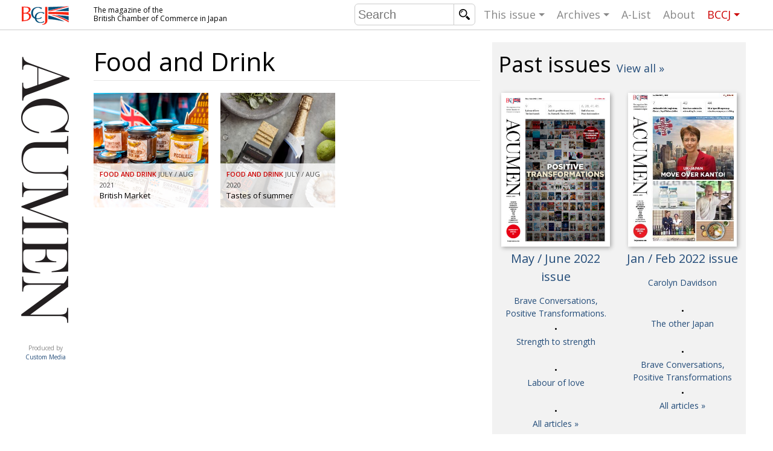

--- FILE ---
content_type: text/html; charset=UTF-8
request_url: https://bccjacumen.com/tag/food-and-drink/
body_size: 4715
content:
<!DOCTYPE html>
<html lang="en-US" prefix="og: http://ogp.me/ns#">
	<head>
		<meta charset="UTF-8">
		<meta http-equiv="X-UA-Compatible" content="IE=edge,chrome=1">
		<title>Food and Drink Archives - BCCJ Acumen</title>
		<meta name="description" content="The magazine of the British Chamber of Commerce in Japan">
		
		<meta name="viewport" content="width=device-width, initial-scale=1">

		
		<link rel="shortcut icon" href="https://bccjacumen.com/cms/wp-content/themes/acumen-theme/img/favicon.png">

		<link href='https://fonts.googleapis.com/css?family=Open+Sans:400,600' rel='stylesheet' type='text/css'>
		<script type='text/javascript' src='https://partners.custom-media.com/www/delivery/spcjs.php?id=2&amp;target=_blank'></script>
		
<!-- This site is optimized with the Yoast SEO plugin v5.3.3 - https://yoast.com/wordpress/plugins/seo/ -->
<link rel="canonical" href="https://bccjacumen.com/tag/food-and-drink/" />
<meta property="og:locale" content="en_US" />
<meta property="og:type" content="object" />
<meta property="og:title" content="Food and Drink Archives - BCCJ Acumen" />
<meta property="og:url" content="https://bccjacumen.com/tag/food-and-drink/" />
<meta property="og:site_name" content="BCCJ Acumen" />
<meta name="twitter:card" content="summary" />
<meta name="twitter:title" content="Food and Drink Archives - BCCJ Acumen" />
<script type='application/ld+json'>{"@context":"http:\/\/schema.org","@type":"WebSite","@id":"#website","url":"https:\/\/bccjacumen.com\/","name":"BCCJ Acumen","potentialAction":{"@type":"SearchAction","target":"https:\/\/bccjacumen.com\/?s={search_term_string}","query-input":"required name=search_term_string"}}</script>
<!-- / Yoast SEO plugin. -->

<link rel='dns-prefetch' href='//ajax.googleapis.com' />
<link rel="alternate" type="application/rss+xml" title="BCCJ Acumen &raquo; Feed" href="https://bccjacumen.com/feed/" />
<link rel="alternate" type="application/rss+xml" title="BCCJ Acumen &raquo; Comments Feed" href="https://bccjacumen.com/comments/feed/" />
<link rel="alternate" type="application/rss+xml" title="BCCJ Acumen &raquo; Food and Drink Tag Feed" href="https://bccjacumen.com/tag/food-and-drink/feed/" />
<link rel='stylesheet' id='acumen-style-css'  href='https://bccjacumen.com/cms/wp-content/themes/acumen-theme/style.css?334&#038;ver=4.8.25' type='text/css' media='all' />
<link rel='https://api.w.org/' href='https://bccjacumen.com/wp-json/' />
<link rel="EditURI" type="application/rsd+xml" title="RSD" href="https://bccjacumen.com/cms/xmlrpc.php?rsd" />
<link rel="wlwmanifest" type="application/wlwmanifest+xml" href="https://bccjacumen.com/cms/wp-includes/wlwmanifest.xml" /> 
<meta name="generator" content="WordPress 4.8.25" />
		
		<!--[if lt IE 9]>
			<script src="https://bccjacumen.com/cms/wp-content/themes/acumen-theme/js/vendor/html5shiv.js"></script>
			<script src="https://bccjacumen.com/cms/wp-content/themes/acumen-theme/js/vendor/respond.min.js"></script>
		<![endif]-->

	</head>
	<body class="archive tag tag-food-and-drink tag-504">
				<header id="website-header">
			<div class="container">

				<span id="nav-toggle" data-toggle="collapse" data-target="#website-navigation">
					<span></span>
				</span>
				<!--
				<span class="sr-only">Toggle navigation</span>
				-->	

				<div class="website-branding">
					<a href="https://bccjacumen.com/" class="website-owner">British Chamber of Commerce in Japan</a>
					<a href="https://bccjacumen.com/" class="website-name">Acumen</a>
					<a href="http://www.custom-media.com" class="website-editor" target="_blank">Produced by <span>Custom Media</span></a>
				</div>

				<div class="website-description">
					<!-- The Magazine of the British Chamber of Commerce in Japan -->
					The magazine of the 
					<span>British Chamber of Commerce in Japan</span>
				</div>

				<nav id="website-navigation">

					<form class="search-form" action="https://bccjacumen.com/">
						<input class="search" type="text" value="" name="s" placeholder="Search"/>
						<input class="submit" type="submit" value="search"/>
					</form>

					<ul class="nav">
												<li class="sub"><a href="https://bccjacumen.com/">This issue</a>

							              
							<ul class="table-of-content">

								<li class="additional-link"><a href="https://bccjacumen.com/events">
									<span class="category">Arts</span>
									<span class="title">UK events in Japan</span>
								</a></li>
								<li class="additional-link"><a href="https://bccjacumen.com/news">
									<span class="category">News</span>
									<span class="title">UK & Japan Media</span>
								</a></li>
								<li class="additional-link"><a href="https://bccjacumen.com/community">
									<span class="category">Community</span>
									<span class="title">Photos from UK-Japan events</span>
								</a></li>
								<li class="additional-link"><a href="https://bccjacumen.com/contributors">
									<span class="category">Contributors</span>
									<span class="title">Writers and photographers</span>
								</a></li>
						
																	<li><a href="https://bccjacumen.com/brave-conversations-positive-transformations-2/">
										<span class="category">BCCJ</span>
										<span class="title">Brave Conversations, Positive Transformations.</span>
									</a></li>
																		<li><a href="https://bccjacumen.com/strength-to-strength-3/">
										<span class="category">Embassy</span>
										<span class="title">Strength to strength</span>
									</a></li>
																		<li><a href="https://bccjacumen.com/labour-of-love/">
										<span class="category">Publisher</span>
										<span class="title">Labour of love</span>
									</a></li>
																		<li><a href="https://bccjacumen.com/journeying-forward/">
										<span class="category">Executive Director</span>
										<span class="title">Journeying forward</span>
									</a></li>
																		<li><a href="https://bccjacumen.com/passing-the-baton-2/">
										<span class="category">President</span>
										<span class="title">Passing the baton</span>
									</a></li>
																		<li><a href="https://bccjacumen.com/changing-of-the-guard-3/">
										<span class="category">AGM</span>
										<span class="title">Changing of the guard</span>
									</a></li>
																		<li><a href="https://bccjacumen.com/tokyo-2020-how-did-we-do/">
										<span class="category">Paralympics</span>
										<span class="title">Tokyo 2020: how did we do?</span>
									</a></li>
																		<li><a href="https://bccjacumen.com/bccj-member-highlight-robert-walters-japan/">
										<span class="category">In focus</span>
										<span class="title">Bccj member highlight: Robert Walters Japan</span>
									</a></li>
																		<li><a href="https://bccjacumen.com/farewell-bccj-acumen/">
										<span class="category">AND IT’S GOODBYE FROM HIM</span>
										<span class="title">So. Farewell. Then. BCCJ Acumen</span>
									</a></li>
																		<li><a href="https://bccjacumen.com/life-after-tokyo/">
										<span class="category">DESPATCHES</span>
										<span class="title">Life after Tokyo</span>
									</a></li>
																		<li><a href="https://bccjacumen.com/animal-refuge-kansai-2022/">
										<span class="category">Charity</span>
										<span class="title">Animal Refuge Kansai 2022</span>
									</a></li>
																		<li><a href="https://bccjacumen.com/rei-update/">
										<span class="category">NPO</span>
										<span class="title">REI Update</span>
									</a></li>
																		<li><a href="https://bccjacumen.com/illustrated-guide-samurai-history-culture-age-musashi-contemporary-pop-culture/">
										<span class="category">Book review</span>
										<span class="title">An illustrated guide to Samurai history and culture: from the age of Musashi to contemporary pop culture</span>
									</a></li>
																		<li><a href="https://bccjacumen.com/dream-team/">
										<span class="category">Publicity</span>
										<span class="title">Dream Team</span>
									</a></li>
																		<li><a href="https://bccjacumen.com/myth-and-reality/">
										<span class="category">History</span>
										<span class="title">Myth and  Reality</span>
									</a></li>
																		<li><a href="https://bccjacumen.com/painful-issues/">
										<span class="category">Creative</span>
										<span class="title">Painful issues</span>
									</a></li>
																		<li><a href="https://bccjacumen.com/cyclists-united/">
										<span class="category">NPO</span>
										<span class="title">Cyclists United</span>
									</a></li>
																		<li><a href="https://bccjacumen.com/uniquely-british-school-tokyo/">
										<span class="category">Publicity</span>
										<span class="title">Uniquely the British  School in Tokyo</span>
									</a></li>
																		<li><a href="https://bccjacumen.com/48090-2/">
										<span class="category">Embassy</span>
										<span class="title">From Social Club to Business Hub</span>
									</a></li>
																		<li><a href="https://bccjacumen.com/civvy-street-tokyo/">
										<span class="category">NEW MEMBER</span>
										<span class="title">Civvy Street, Tokyo</span>
									</a></li>
																		<li><a href="https://bccjacumen.com/henry-scott-stokes/">
										<span class="category">Obituary</span>
										<span class="title">Henry Scott-Stokes</span>
									</a></li>
																		<li><a href="https://bccjacumen.com/end-of-an-era-2/">
										<span class="category">Embassy</span>
										<span class="title">End of an era</span>
									</a></li>
																		<li><a href="https://bccjacumen.com/malvern-college-tokyo-2/">
										<span class="category">Publicity</span>
										<span class="title">Malvern College Tokyo</span>
									</a></li>
																	<!--<li class="additional-link"><a href="https://bccjacumen.com/leaders">
									<span class="category">Leaders</span>
									<span class="title">Monthly leaders messages</span>
								</a></li>-->

							</ul>
						</li>

						<li class="sub"><a href="https://bccjacumen.com/archive">Archives</a>
														<ul>
																	<li><a href="https://bccjacumen.com/issue/may-june-2022/">
										May / June 2022									</a></li>
																		<li><a href="https://bccjacumen.com/issue/jan-feb-2022/">
										Jan / Feb 2022									</a></li>
																		<li><a href="https://bccjacumen.com/issue/nov-dec-2021/">
										Nov / Dec 2021									</a></li>
																		<li><a href="https://bccjacumen.com/issue/sept-oct-2021/">
										Sept / Oct 2021									</a></li>
																		<li><a href="https://bccjacumen.com/issue/july-aug-2021/">
										July / Aug 2021									</a></li>
																		<li><a href="https://bccjacumen.com/issue/may-june-2021/">
										May / June 2021									</a></li>
																	<li><a href="https://bccjacumen.com/archive">All archives</a></li>
							</ul>
						</li>

												<li><a href="https://bccjacumen.com/a-list/">A-List</a></li>
						<li><a href="https://bccjacumen.com/about">About</a></li>
						<!--<li><a href="https://bccjacumen.com/contact">Contact</a></li>-->
						<li class="sub bccj"><a href="https://www.bccjapan.com" target="_blank">BCCJ</a>
							<ul>
								<li><a href="https://www.bccjapan.com/join-section/join/" target="_blank">Join</a></li>
								<li><a href="https://www.bccjapan.com/events/" target="_blank">Events</a></li>
								<li><a href="https://www.bccjapan.com/directory" target="_blank">Directory</a></li>
								<li><a href="https://www.bccjapan.com/contact-section/contact" target="_blank">Contact</a></li>
							</ul>						
						</li>
					</ul>
				</nav>

			</div>
		</header>

		<div id="website-content">
			<div class="container">

				<div class="website-description">The magazine of the British Chamber of Commerce in Japan</div>
				
				




	<div class="main-content">

		<header class="category-header">
			<h1 class="category-title">
				Food and Drink			</h1>
			<div>
							</div>
			
		</header>

		
			<div class="article-list">

				
	<a href="https://bccjacumen.com/british-market/" class="item article normal"  >
		<div class="item-article-wrapping" style="background-image: url(https://bccjacumen.com/cms/wp-content/uploads/2021/08/british-market-fe-345x345.jpg);">
					<img src="https://bccjacumen.com/cms/wp-content/uploads/2021/08/british-market-fe-345x345.jpg" alt="">
		

		
		
		<span class="desc">
			<span class="meta">
									<span class="category">Food and Drink</span>
								<span class="date">July / Aug 2021</span>
			</span>
			<h3 class="title">
				British Market			</h3>
			<span class="intro">
							</span>
		</span>
	</div>
	</a>
	
	<a href="https://bccjacumen.com/tastes-of-summer/" class="item article normal"  >
		<div class="item-article-wrapping" style="background-image: url(https://bccjacumen.com/cms/wp-content/uploads/2020/07/BritishFood-Feature-345x345.jpg);">
					<img src="https://bccjacumen.com/cms/wp-content/uploads/2020/07/BritishFood-Feature-345x345.jpg" alt="">
		

		
		
		<span class="desc">
			<span class="meta">
									<span class="category">Food and Drink</span>
								<span class="date">July / Aug 2020</span>
			</span>
			<h3 class="title">
				Tastes of summer			</h3>
			<span class="intro">
							</span>
		</span>
	</div>
	</a>
	
			</div>

		
		<div class="archive-navigation">
			<div class="previous"></div>
			<div class="next"></div>
		</div>		
		
	</div><!-- /.main-content -->

	<div class="more-content">

		<div class="block-issues">

	<h2>Past issues <a href="/archive">View all »</a></h2>

		<div class="issues-list">
					<div class="issue">
				<a href="https://bccjacumen.com/issue/may-june-2022/">

					<img src="https://bccjacumen.com/cms/wp-content/uploads/2022/05/BCCJ.FINAL-2022_Cover-345x488.jpg" alt=""/>					<h3>May / June 2022 issue</h3>
				</a>
				<ul>
											<li><a href="https://bccjacumen.com/brave-conversations-positive-transformations-2/">Brave Conversations, Positive Transformations.</a></li>
												<li><a href="https://bccjacumen.com/strength-to-strength-3/">Strength to strength</a></li>
												<li><a href="https://bccjacumen.com/labour-of-love/">Labour of love</a></li>
											<li class="all"><a href="https://bccjacumen.com/issue/may-june-2022/">All articles »</a></li>
				</ul>
			</div>
						<div class="issue">
				<a href="https://bccjacumen.com/issue/jan-feb-2022/">

					<img src="https://bccjacumen.com/cms/wp-content/uploads/2022/02/Cover-345x488.jpg" alt=""/>					<h3>Jan / Feb 2022 issue</h3>
				</a>
				<ul>
											<li><a href="https://bccjacumen.com/carolyn-davidson/">Carolyn Davidson</a></li>
												<li><a href="https://bccjacumen.com/the-other-japan/">The other Japan</a></li>
												<li><a href="https://bccjacumen.com/brave-conversations-positive-transformations/">Brave Conversations,  Positive Transformations</a></li>
											<li class="all"><a href="https://bccjacumen.com/issue/jan-feb-2022/">All articles »</a></li>
				</ul>
			</div>
						<div class="issue">
				<a href="https://bccjacumen.com/issue/nov-dec-2021/">

					<img src="https://bccjacumen.com/cms/wp-content/uploads/2021/12/NOV-DEC-2021-Cover-345x488-345x488.jpg" alt=""/>					<h3>Nov / Dec 2021 issue</h3>
				</a>
				<ul>
											<li><a href="https://bccjacumen.com/2021-british-business-awards/">2021 British Business Awards</a></li>
												<li><a href="https://bccjacumen.com/britons-gonged-great-deeds/">Britons gonged for great deeds</a></li>
												<li><a href="https://bccjacumen.com/new-horizons/">New horizons</a></li>
											<li class="all"><a href="https://bccjacumen.com/issue/nov-dec-2021/">All articles »</a></li>
				</ul>
			</div>
						<div class="issue">
				<a href="https://bccjacumen.com/issue/sept-oct-2021/">

					<img src="https://bccjacumen.com/cms/wp-content/uploads/2021/10/SEPT-OCT-2021-Cover-345x488-345x488.jpg" alt=""/>					<h3>Sept / Oct 2021 issue</h3>
				</a>
				<ul>
											<li><a href="https://bccjacumen.com/black-british-japan/">Being Black and British in Japan</a></li>
												<li><a href="https://bccjacumen.com/uk-japan-trade-ties/">UK–Japan trade ties</a></li>
												<li><a href="https://bccjacumen.com/finding-black-union-jack-japan/">Finding Black in the Union Jack (and Japan)</a></li>
											<li class="all"><a href="https://bccjacumen.com/issue/sept-oct-2021/">All articles »</a></li>
				</ul>
			</div>
						<div class="issue">
				<a href="https://bccjacumen.com/issue/july-aug-2021/">

					<img src="https://bccjacumen.com/cms/wp-content/uploads/2021/08/JULY-AUG-2021-Cover-345x488.jpg" alt=""/>					<h3>July / Aug 2021 issue</h3>
				</a>
				<ul>
											<li><a href="https://bccjacumen.com/trade-tables-turned/">Trade: Tables Turned</a></li>
												<li><a href="https://bccjacumen.com/para-aims-high/">Para aims high</a></li>
												<li><a href="https://bccjacumen.com/into-new-terrain/">Into new terrain</a></li>
											<li class="all"><a href="https://bccjacumen.com/issue/july-aug-2021/">All articles »</a></li>
				</ul>
			</div>
						<div class="issue">
				<a href="https://bccjacumen.com/issue/may-june-2021/">

					<img src="https://bccjacumen.com/cms/wp-content/uploads/2021/06/MAY-JUNE-2021-Cover-345x488.jpg" alt=""/>					<h3>May / June 2021 issue</h3>
				</a>
				<ul>
											<li><a href="https://bccjacumen.com/benefits-british-education-japan/">Benefits of a British education in Japan</a></li>
												<li><a href="https://bccjacumen.com/exporting-education/">Exporting education</a></li>
												<li><a href="https://bccjacumen.com/notes-executive-directors-desk/">Notes from the Executive Director’s desk</a></li>
											<li class="all"><a href="https://bccjacumen.com/issue/may-june-2021/">All articles »</a></li>
				</ul>
			</div>
				</div>
	
</div>
	</div> <!-- /.more-content -->


			</div>
		</div>

		<footer id="website-footer">

			<div class="container">

				<div class="credits">

					<div class="social">
            <span>Follow <em>BCCJ ACUMEN</em> on</span>
						<a href="https://www.facebook.com/BCCJapan" target="_blank" class="fb">Facebook</a>
						<a href="https://twitter.com/BCCJapan" target="_blank" class="tw">Twitter</a>
					</div>

					<div class="producer">
						Produced by <a href="http://www.custom-media.com"><img src="https://bccjacumen.com/cms/wp-content/themes/acumen-theme/img/custom-media-logo-120px.png"/></a>
					</div>

				</div>
				
				
				<div class="nav">
					<nav class="nav-magazine">
						<h3>Sitemap</h3>
						<ul>
							<li><a href="https://bccjacumen.com/archive">Archives</a></li>
							<li><a href="https://bccjacumen.com/contributors">Contributors</a></li>
							<li><a href="https://bccjacumen.com/a-list">A-LIST</a></li>
							<li><a href="https://bccjacumen.com/news">News</a></li>
							<li><a href="https://bccjacumen.com/events">Culture events</a></li>
							<li><a href="https://bccjacumen.com/about">About</a></li>
						</ul>
					</nav>

					<nav class="nav-bccj">
						<h3>BCCJ</h3>
						<ul>
							<li><a href="https://bccjapan.com/join-section/join/" class="ext" target="_blank">Join</a></li>
							<li><a href="https://bccjapan.com/events/" class="ext" target="_blank">Events</a></li>
							<li><a href="https://bccjapan.com/directory" class="ext" target="_blank">Directory</a></li>
							<li><a href="https://bccjapan.com/contact-section/contact" class="ext" target="_blank">Contact</a></li>
						</ul>
					</nav>

					<!--<nav class="nav-website">
						<h3>The website</h3>
						<ul>
							<li><a href="https://bccjacumen.com/">Magazine</a></li>
							<li><a href="https://bccjacumen.com/archive">Archives</a></li>
							<li><a href="https://bccjacumen.com/contributors">Contributors</a></li>
							<li><a href="https://bccjacumen.com/alist">A-LIST</a></li>
							<li><a href="https://bccjacumen.com/events">Events</a></li>
							<li><a href="https://bccjacumen.com/about">About</a></li>
							<li><a href="https://bccjacumen.com/contact">Contact</a></li>
						</ul>
					</nav>-->
				</div>

			</div>
			

		</footer>

		<script type='text/javascript' src='//ajax.googleapis.com/ajax/libs/jquery/1.11.2/jquery.min.js'></script>
<script type='text/javascript' src='https://bccjacumen.com/cms/wp-content/plugins/cm-ad-manager/cm_ad.js'></script>
<script type='text/javascript' src='https://bccjacumen.com/cms/wp-content/themes/acumen-theme/js/main.js'></script>
<script type='text/javascript' src='https://bccjacumen.com/cms/wp-includes/js/wp-embed.min.js?ver=4.8.25'></script>

		<script>
			(function(i,s,o,g,r,a,m){i['GoogleAnalyticsObject']=r;i[r]=i[r]||function(){
			(i[r].q=i[r].q||[]).push(arguments)},i[r].l=1*new Date();a=s.createElement(o),
			m=s.getElementsByTagName(o)[0];a.async=1;a.src=g;m.parentNode.insertBefore(a,m)
			})(window,document,'script','//www.google-analytics.com/analytics.js','ga');
			ga('create', 'UA-15797719-1', 'auto');
			ga('send', 'pageview');
		</script>

	</body>
</html>
<!--
Performance optimized by W3 Total Cache. Learn more: https://www.w3-edge.com/products/

Page Caching using disk 
Database Caching 197/224 queries in 0.215 seconds using disk

Served from: bccjacumen.com @ 2026-01-15 03:52:11 by W3 Total Cache
-->

--- FILE ---
content_type: application/x-javascript
request_url: https://bccjacumen.com/cms/wp-content/themes/acumen-theme/js/main.js
body_size: 2845
content:
//$ = jQuery.noConflict(true);

$(function() {
	var c = new (function() {

		var me = this;

		// Init method will be called after page load
		this.init = function() {

			// Display navigation on mobile view
			$('#nav-toggle').on('click', function (ev) {
				$(this).toggleClass('active');
				/*$('body').toggleClass('navigation-open');*/

				// Toggle navigation height
				var nav = $('#website-navigation');
				nav.toggleClass('open');
				nav.css( 'height', nav.hasClass('open') ? $('#website-navigation ul').outerHeight() : '');
			});

			// Develop A-list blocks on homepage
			$('#block-alist section h2 a').click(function (ev) {
				ev.preventDefault();
				$(this).parent().parent().toggleClass('open');
			});

			// Apply masonry on the homepage wall
			/*var giuer = $('.article-list:not(.no-masonry)').masonry({
				columnWidth: 270,
				itemSelector: '.item'
			});*/

			if ($('.article-list:not(.no-masonry)').length) {

				/*var article_list_masonry = new Masonry( '.article-list:not(.no-masonry)', {
					columnWidth: '.grid-sizer',
					itemSelector: '.item'
				});*/

				/*$(window).resize(function(){
		
					$wall.masonry( 'option', { columnWidth: curWidth });
					
				}); */

			}	

			// Make the issue cover bigger on click
			$('.main-content').on('click', '.issue-header img.cover', function(ev) {
				ev.preventDefault();
				
				/*$(this).toggleClass('large');*/
				window.open($(this).attr('data-src-full'));
			});

			$('#page-alist section h2').click(function() {
				$(this).parent().toggleClass('open');
			});



			// Apply masonry on some other elements
			if ($.fn.masonry) $('.contributors-shortlist').masonry({itemSelector: '.contributor'});
			// if ($.fn.masonry) $('#page-alist').masonry({itemSelector: 'section'});
			
			// Social links open the share window in a popup
			$('.social-links a').click(function(ev) {
				ev.preventDefault();
				window.open(this.href, 'acumen-social', 'menubar=no,width=600,height=400,left=100,top=50')
			});

			// Grid size Switch
			$('.main-content').on('click', '.grid-size-switch', function(ev) {
				ev.preventDefault();				
				$('body').toggleClass('extra-space');
				$.cookie('extra-space-3', $('body').hasClass('extra-space'));
			});

			// Grid size switch by pressing G key
			$(document).keypress(function(ev) {
				if (ev.target.form) return;
				if (ev.which != 103) return;
				$('body').toggleClass('extra-space');
				$.cookie('extra-space-3', $('body').hasClass('extra-space'));
			})

			// Handling the cookie for grid size switch
			if ($.cookie('extra-space-3') == 'true') $('body').addClass('extra-space');
			else $('body').removeClass('extra-space');

			// If there is a G hash, switch layout
			if (window.location.hash == '#g') {
				$('body').removeClass('extra-space');
				$.cookie('extra-space-3', $('body').hasClass('extra-space'));
				window.location.hash = null;
			}

			// Ads: open in a new window and make it go through the click counter
			/*$('a.ad-log-visits').click(function(ev) {
				var logger_url = $(this).attr('data-visit-logger-url');
				if (!logger_url) return;
				ev.preventDefault();
				window.open(logger_url);
			});*/

			// Fix the menu at the top
			var header_pos = $('#website-header').offset().top;
			if ($('#wpadminbar')) header_pos -= $('#wpadminbar').height();
			$(window).scroll(function() {
				var window_pos = $(window).scrollTop();
				if (window_pos >= header_pos) $('body').addClass('fixed-header');
				else $('body').removeClass('fixed-header');
			});

			// Tabs (on about / contact pages)
			$('.tabbed-page .tabs .tab a').click(function(ev) {
				ev.preventDefault();
				
				// Prevent click on already active tabs
				if ($(this).hasClass('active')) return;

				// Tab that has to be displayed
				var tabId = $(this).attr('data-target-tab');

				// Make the clicked tab active
				$('.tabbed-page .tabs .tab a').removeClass('active');
				$(this).addClass('active');
				
				// Hide other tab's content and show current tab
				$('.tabbed-page .tabs-content .tab-pane:visible').fadeOut(250, function() {
					$('#' + tabId).fadeIn(250);
				});
				
			});

			// load-previous-issue button on homepage
			$('.load-previous-issue').click(function(ev) {
				ev.preventDefault();

				var btn = $(this);
				var label = $(this).find('span');
				
				// Add loading class, or quit if it's already loading
				if (btn.hasClass('loading')) return;
				btn.addClass('loading');
				var originalLabel = label.text();
				label.text('Loading next issue...');

				var previousIssueURL = $('.issue-header:last').attr('data-previous-issue-url') + '?format=ajax';

				$.get(previousIssueURL, function(data) {
					btn.removeClass('loading');
					$('.issues-endless-scroll').append(data);

					// Disable the button if there is no further issue
					label.text(originalLabel);
					var prevUrl = $('.issue-header:last').attr('data-previous-issue-url');
					if (prevUrl) $('.load-previous-issue').attr('href', prevUrl);
					else $('.load-previous-issue').hide();
				})
			});

			// Infinite scroll: when load-previous-issue button is in view, click it
			$('.main-content').on('inview', '.load-previous-issue', function(event, isInView) {
				if (isInView && $('body').width() >= 990) $('.load-previous-issue').click();
			});				

		}

	})();

	// After creating the object, call the init method
	c.init();
});

/*!
 * jQuery Cookie Plugin v1.4.1
 * https://github.com/carhartl/jquery-cookie
 */
!function(e){"function"==typeof define&&define.amd?define(["jquery"],e):"object"==typeof exports?module.exports=e(require("jquery")):e(jQuery)}(function(e){function n(e){return u.raw?e:encodeURIComponent(e)}function o(e){return u.raw?e:decodeURIComponent(e)}function i(e){return n(u.json?JSON.stringify(e):String(e))}function t(e){0===e.indexOf('"')&&(e=e.slice(1,-1).replace(/\\"/g,'"').replace(/\\\\/g,"\\"));try{return e=decodeURIComponent(e.replace(c," ")),u.json?JSON.parse(e):e}catch(n){}}function r(n,o){var i=u.raw?n:t(n);return e.isFunction(o)?o(i):i}var c=/\+/g,u=e.cookie=function(t,c,s){if(arguments.length>1&&!e.isFunction(c)){if(s=e.extend({},u.defaults,s),"number"==typeof s.expires){var a=s.expires,d=s.expires=new Date;d.setMilliseconds(d.getMilliseconds()+864e5*a)}return document.cookie=[n(t),"=",i(c),s.expires?"; expires="+s.expires.toUTCString():"",s.path?"; path="+s.path:"",s.domain?"; domain="+s.domain:"",s.secure?"; secure":""].join("")}for(var f=t?void 0:{},p=document.cookie?document.cookie.split("; "):[],l=0,m=p.length;m>l;l++){var x=p[l].split("="),g=o(x.shift()),j=x.join("=");if(t===g){f=r(j,c);break}t||void 0===(j=r(j))||(f[g]=j)}return f};u.defaults={},e.removeCookie=function(n,o){return e.cookie(n,"",e.extend({},o,{expires:-1})),!e.cookie(n)}});

/*!
 * jQuery InView Plugin
 * http://github.com/zuk/jquery.inview/
 */
(function(d){var p={},e,a,h=document,i=window,f=h.documentElement,j=d.expando;d.event.special.inview={add:function(a){p[a.guid+"-"+this[j]]={data:a,$element:d(this)}},remove:function(a){try{delete p[a.guid+"-"+this[j]]}catch(d){}}};d(i).bind("scroll resize",function(){e=a=null});!f.addEventListener&&f.attachEvent&&f.attachEvent("onfocusin",function(){a=null});setInterval(function(){var k=d(),j,n=0;d.each(p,function(a,b){var c=b.data.selector,d=b.$element;k=k.add(c?d.find(c):d)});if(j=k.length){var b;if(!(b=e)){var g={height:i.innerHeight,width:i.innerWidth};if(!g.height&&((b=h.compatMode)||!d.support.boxModel))b="CSS1Compat"===b?f:h.body,g={height:b.clientHeight,width:b.clientWidth};b=g}e=b;for(a=a||{top:i.pageYOffset||f.scrollTop||h.body.scrollTop,left:i.pageXOffset||f.scrollLeft||h.body.scrollLeft};n<j;n++)if(d.contains(f,k[n])){b=d(k[n]);var l=b.height(),m=b.width(),c=b.offset(),g=b.data("inview");if(!a||!e)break;c.top+l>a.top&&c.top<a.top+e.height&&c.left+m>a.left&&c.left<a.left+e.width?(m=a.left>c.left?"right":a.left+e.width<c.left+m?"left":"both",l=a.top>c.top?"bottom":a.top+e.height<c.top+l?"top":"both",c=m+"-"+l,(!g||g!==c)&&b.data("inview",c).trigger("inview",[!0,m,l])):g&&b.data("inview",!1).trigger("inview",[!1])}}},250)})(jQuery);